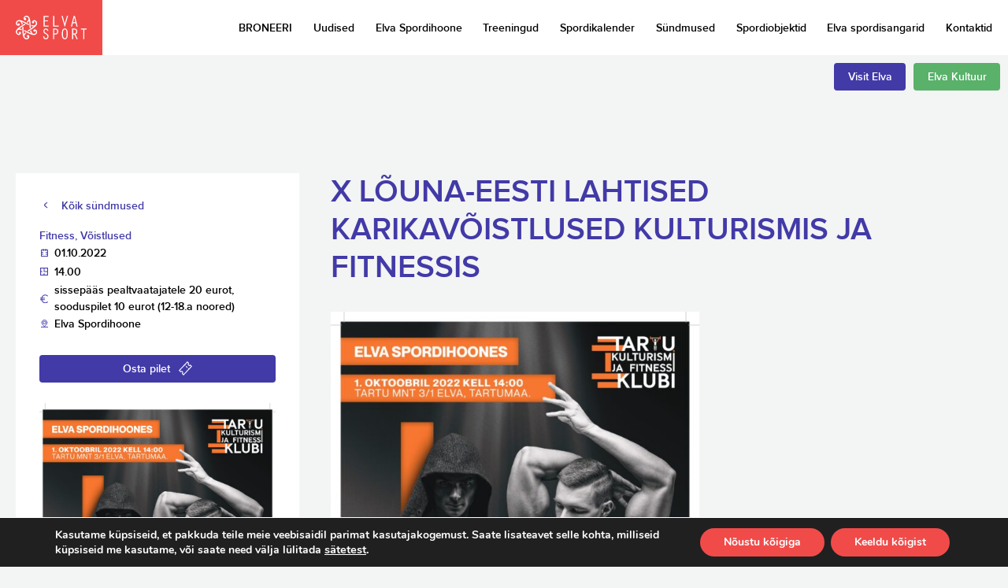

--- FILE ---
content_type: text/html; charset=UTF-8
request_url: https://www.elvasport.ee/sundmused/x-louna-eesti-lahtised-karikavoistlused-kulturismis-ja-fitnessis/
body_size: 11320
content:
<!doctype html><html dir="ltr" lang="en-US" prefix="og: https://ogp.me/ns#" class="no-js"><head><meta charset="UTF-8"><link href="//www.google-analytics.com" rel="dns-prefetch"><meta http-equiv="X-UA-Compatible" content="IE=edge,chrome=1"><meta name="viewport" content="width=device-width, initial-scale=1.0"><meta name="theme-color" content="#f04b49"><link media="all" href="https://www.elvasport.ee/wp-content/cache/autoptimize/css/autoptimize_8baf0944d2ef903ec86075baa4dd4cb2.css" rel="stylesheet"><title>X LÕUNA-EESTI LAHTISED KARIKAVÕISTLUSED KULTURISMIS JA FITNESSIS - Elva Sport</title><meta name="description" content="Võistluste algus 1. oktoobril kell 14.00, uksed pealtvaatajatele avatakse kell 13.00 Võistluste korraldajaks on Tartu Kulturismi ja Fitnessi Klubi koostöös Eesti Kulturismi ja Fitnessi Liiduga. Eesmärgiks on noorte seas sportliku elustiili propageerimine, jõusaalides treenimise populariseerimine, samuti ala propageerimine. Üheks eesmärgiks on ka erinevate võistluskategooriate tutvustamine. Võistluskategooriad Kulturism Bodyfitness Bikini fitness Wellness fitness Naised artistic fitness" /><meta name="robots" content="max-image-preview:large" /><meta name="author" content="Anett Tõnismäe-Bogdanov"/><link rel="canonical" href="https://www.elvasport.ee/sundmused/x-louna-eesti-lahtised-karikavoistlused-kulturismis-ja-fitnessis/" /><meta name="generator" content="All in One SEO (AIOSEO) 4.9.1" /><meta property="og:locale" content="en_US" /><meta property="og:site_name" content="Elva Sport - Spordiveeb hõlmab kõike Elva valla spordiga seotut: spordiuudised ja -sündmused, spordiklubid jm info" /><meta property="og:type" content="article" /><meta property="og:title" content="X LÕUNA-EESTI LAHTISED KARIKAVÕISTLUSED KULTURISMIS JA FITNESSIS - Elva Sport" /><meta property="og:description" content="Võistluste algus 1. oktoobril kell 14.00, uksed pealtvaatajatele avatakse kell 13.00 Võistluste korraldajaks on Tartu Kulturismi ja Fitnessi Klubi koostöös Eesti Kulturismi ja Fitnessi Liiduga. Eesmärgiks on noorte seas sportliku elustiili propageerimine, jõusaalides treenimise populariseerimine, samuti ala propageerimine. Üheks eesmärgiks on ka erinevate võistluskategooriate tutvustamine. Võistluskategooriad Kulturism Bodyfitness Bikini fitness Wellness fitness Naised artistic fitness" /><meta property="og:url" content="https://www.elvasport.ee/sundmused/x-louna-eesti-lahtised-karikavoistlused-kulturismis-ja-fitnessis/" /><meta property="article:published_time" content="2022-08-22T07:16:30+00:00" /><meta property="article:modified_time" content="2022-09-06T06:37:44+00:00" /><meta name="twitter:card" content="summary_large_image" /><meta name="twitter:title" content="X LÕUNA-EESTI LAHTISED KARIKAVÕISTLUSED KULTURISMIS JA FITNESSIS - Elva Sport" /><meta name="twitter:description" content="Võistluste algus 1. oktoobril kell 14.00, uksed pealtvaatajatele avatakse kell 13.00 Võistluste korraldajaks on Tartu Kulturismi ja Fitnessi Klubi koostöös Eesti Kulturismi ja Fitnessi Liiduga. Eesmärgiks on noorte seas sportliku elustiili propageerimine, jõusaalides treenimise populariseerimine, samuti ala propageerimine. Üheks eesmärgiks on ka erinevate võistluskategooriate tutvustamine. Võistluskategooriad Kulturism Bodyfitness Bikini fitness Wellness fitness Naised artistic fitness" /> <script type="application/ld+json" class="aioseo-schema">{"@context":"https:\/\/schema.org","@graph":[{"@type":"BreadcrumbList","@id":"https:\/\/www.elvasport.ee\/sundmused\/x-louna-eesti-lahtised-karikavoistlused-kulturismis-ja-fitnessis\/#breadcrumblist","itemListElement":[{"@type":"ListItem","@id":"https:\/\/www.elvasport.ee#listItem","position":1,"name":"Home","item":"https:\/\/www.elvasport.ee","nextItem":{"@type":"ListItem","@id":"https:\/\/www.elvasport.ee\/category\/voistlused\/#listItem","name":"V\u00f5istlused"}},{"@type":"ListItem","@id":"https:\/\/www.elvasport.ee\/category\/voistlused\/#listItem","position":2,"name":"V\u00f5istlused","item":"https:\/\/www.elvasport.ee\/category\/voistlused\/","nextItem":{"@type":"ListItem","@id":"https:\/\/www.elvasport.ee\/sundmused\/x-louna-eesti-lahtised-karikavoistlused-kulturismis-ja-fitnessis\/#listItem","name":"X L\u00d5UNA-EESTI LAHTISED KARIKAV\u00d5ISTLUSED KULTURISMIS JA FITNESSIS"},"previousItem":{"@type":"ListItem","@id":"https:\/\/www.elvasport.ee#listItem","name":"Home"}},{"@type":"ListItem","@id":"https:\/\/www.elvasport.ee\/sundmused\/x-louna-eesti-lahtised-karikavoistlused-kulturismis-ja-fitnessis\/#listItem","position":3,"name":"X L\u00d5UNA-EESTI LAHTISED KARIKAV\u00d5ISTLUSED KULTURISMIS JA FITNESSIS","previousItem":{"@type":"ListItem","@id":"https:\/\/www.elvasport.ee\/category\/voistlused\/#listItem","name":"V\u00f5istlused"}}]},{"@type":"Organization","@id":"https:\/\/www.elvasport.ee\/#organization","name":"Elva Sport","description":"Spordiveeb h\u00f5lmab k\u00f5ike Elva valla spordiga seotut: spordiuudised ja -s\u00fcndmused, spordiklubid jm info","url":"https:\/\/www.elvasport.ee\/"},{"@type":"Person","@id":"https:\/\/www.elvasport.ee#author","url":"https:\/\/www.elvasport.ee","name":"Anett T\u00f5nism\u00e4e-Bogdanov","image":{"@type":"ImageObject","@id":"https:\/\/www.elvasport.ee\/sundmused\/x-louna-eesti-lahtised-karikavoistlused-kulturismis-ja-fitnessis\/#authorImage","url":"https:\/\/secure.gravatar.com\/avatar\/bb9a9ee550deb22158480f47bc842bc14ad4b920a47f75300a18c4efe59ee01b?s=96&d=mm&r=g","width":96,"height":96,"caption":"Anett T\u00f5nism\u00e4e-Bogdanov"}},{"@type":"WebPage","@id":"https:\/\/www.elvasport.ee\/sundmused\/x-louna-eesti-lahtised-karikavoistlused-kulturismis-ja-fitnessis\/#webpage","url":"https:\/\/www.elvasport.ee\/sundmused\/x-louna-eesti-lahtised-karikavoistlused-kulturismis-ja-fitnessis\/","name":"X L\u00d5UNA-EESTI LAHTISED KARIKAV\u00d5ISTLUSED KULTURISMIS JA FITNESSIS - Elva Sport","description":"V\u00f5istluste algus 1. oktoobril kell 14.00, uksed pealtvaatajatele avatakse kell 13.00 V\u00f5istluste korraldajaks on Tartu Kulturismi ja Fitnessi Klubi koost\u00f6\u00f6s Eesti Kulturismi ja Fitnessi Liiduga. Eesm\u00e4rgiks on noorte seas sportliku elustiili propageerimine, j\u00f5usaalides treenimise populariseerimine, samuti ala propageerimine. \u00dcheks eesm\u00e4rgiks on ka erinevate v\u00f5istluskategooriate tutvustamine. V\u00f5istluskategooriad Kulturism Bodyfitness Bikini fitness Wellness fitness Naised artistic fitness","inLanguage":"en-US","isPartOf":{"@id":"https:\/\/www.elvasport.ee\/#website"},"breadcrumb":{"@id":"https:\/\/www.elvasport.ee\/sundmused\/x-louna-eesti-lahtised-karikavoistlused-kulturismis-ja-fitnessis\/#breadcrumblist"},"author":{"@id":"https:\/\/www.elvasport.ee#author"},"creator":{"@id":"https:\/\/www.elvasport.ee#author"},"image":{"@type":"ImageObject","url":"https:\/\/www.elvasport.ee\/wp-content\/uploads\/2022\/08\/LEKV-plakat_page-0001-scaled.jpg","@id":"https:\/\/www.elvasport.ee\/sundmused\/x-louna-eesti-lahtised-karikavoistlused-kulturismis-ja-fitnessis\/#mainImage","width":1850,"height":2560},"primaryImageOfPage":{"@id":"https:\/\/www.elvasport.ee\/sundmused\/x-louna-eesti-lahtised-karikavoistlused-kulturismis-ja-fitnessis\/#mainImage"},"datePublished":"2022-08-22T10:16:30+03:00","dateModified":"2022-09-06T09:37:44+03:00"},{"@type":"WebSite","@id":"https:\/\/www.elvasport.ee\/#website","url":"https:\/\/www.elvasport.ee\/","name":"Elva Sport","description":"Spordiveeb h\u00f5lmab k\u00f5ike Elva valla spordiga seotut: spordiuudised ja -s\u00fcndmused, spordiklubid jm info","inLanguage":"en-US","publisher":{"@id":"https:\/\/www.elvasport.ee\/#organization"}}]}</script> <link rel='dns-prefetch' href='//cdn.datatables.net' /><link rel='dns-prefetch' href='//cdnjs.cloudflare.com' /><link rel='dns-prefetch' href='//www.google.com' />  <script src="//www.googletagmanager.com/gtag/js?id=G-JN8TJWCX1M"  data-cfasync="false" data-wpfc-render="false" type="text/javascript" async></script> <script data-cfasync="false" data-wpfc-render="false" type="text/javascript">var mi_version = '9.11.1';
				var mi_track_user = true;
				var mi_no_track_reason = '';
								var MonsterInsightsDefaultLocations = {"page_location":"https:\/\/www.elvasport.ee\/sundmused\/x-louna-eesti-lahtised-karikavoistlused-kulturismis-ja-fitnessis\/"};
								if ( typeof MonsterInsightsPrivacyGuardFilter === 'function' ) {
					var MonsterInsightsLocations = (typeof MonsterInsightsExcludeQuery === 'object') ? MonsterInsightsPrivacyGuardFilter( MonsterInsightsExcludeQuery ) : MonsterInsightsPrivacyGuardFilter( MonsterInsightsDefaultLocations );
				} else {
					var MonsterInsightsLocations = (typeof MonsterInsightsExcludeQuery === 'object') ? MonsterInsightsExcludeQuery : MonsterInsightsDefaultLocations;
				}

								var disableStrs = [
										'ga-disable-G-JN8TJWCX1M',
									];

				/* Function to detect opted out users */
				function __gtagTrackerIsOptedOut() {
					for (var index = 0; index < disableStrs.length; index++) {
						if (document.cookie.indexOf(disableStrs[index] + '=true') > -1) {
							return true;
						}
					}

					return false;
				}

				/* Disable tracking if the opt-out cookie exists. */
				if (__gtagTrackerIsOptedOut()) {
					for (var index = 0; index < disableStrs.length; index++) {
						window[disableStrs[index]] = true;
					}
				}

				/* Opt-out function */
				function __gtagTrackerOptout() {
					for (var index = 0; index < disableStrs.length; index++) {
						document.cookie = disableStrs[index] + '=true; expires=Thu, 31 Dec 2099 23:59:59 UTC; path=/';
						window[disableStrs[index]] = true;
					}
				}

				if ('undefined' === typeof gaOptout) {
					function gaOptout() {
						__gtagTrackerOptout();
					}
				}
								window.dataLayer = window.dataLayer || [];

				window.MonsterInsightsDualTracker = {
					helpers: {},
					trackers: {},
				};
				if (mi_track_user) {
					function __gtagDataLayer() {
						dataLayer.push(arguments);
					}

					function __gtagTracker(type, name, parameters) {
						if (!parameters) {
							parameters = {};
						}

						if (parameters.send_to) {
							__gtagDataLayer.apply(null, arguments);
							return;
						}

						if (type === 'event') {
														parameters.send_to = monsterinsights_frontend.v4_id;
							var hookName = name;
							if (typeof parameters['event_category'] !== 'undefined') {
								hookName = parameters['event_category'] + ':' + name;
							}

							if (typeof MonsterInsightsDualTracker.trackers[hookName] !== 'undefined') {
								MonsterInsightsDualTracker.trackers[hookName](parameters);
							} else {
								__gtagDataLayer('event', name, parameters);
							}
							
						} else {
							__gtagDataLayer.apply(null, arguments);
						}
					}

					__gtagTracker('js', new Date());
					__gtagTracker('set', {
						'developer_id.dZGIzZG': true,
											});
					if ( MonsterInsightsLocations.page_location ) {
						__gtagTracker('set', MonsterInsightsLocations);
					}
										__gtagTracker('config', 'G-JN8TJWCX1M', {"forceSSL":"true","link_attribution":"true"} );
										window.gtag = __gtagTracker;										(function () {
						/* https://developers.google.com/analytics/devguides/collection/analyticsjs/ */
						/* ga and __gaTracker compatibility shim. */
						var noopfn = function () {
							return null;
						};
						var newtracker = function () {
							return new Tracker();
						};
						var Tracker = function () {
							return null;
						};
						var p = Tracker.prototype;
						p.get = noopfn;
						p.set = noopfn;
						p.send = function () {
							var args = Array.prototype.slice.call(arguments);
							args.unshift('send');
							__gaTracker.apply(null, args);
						};
						var __gaTracker = function () {
							var len = arguments.length;
							if (len === 0) {
								return;
							}
							var f = arguments[len - 1];
							if (typeof f !== 'object' || f === null || typeof f.hitCallback !== 'function') {
								if ('send' === arguments[0]) {
									var hitConverted, hitObject = false, action;
									if ('event' === arguments[1]) {
										if ('undefined' !== typeof arguments[3]) {
											hitObject = {
												'eventAction': arguments[3],
												'eventCategory': arguments[2],
												'eventLabel': arguments[4],
												'value': arguments[5] ? arguments[5] : 1,
											}
										}
									}
									if ('pageview' === arguments[1]) {
										if ('undefined' !== typeof arguments[2]) {
											hitObject = {
												'eventAction': 'page_view',
												'page_path': arguments[2],
											}
										}
									}
									if (typeof arguments[2] === 'object') {
										hitObject = arguments[2];
									}
									if (typeof arguments[5] === 'object') {
										Object.assign(hitObject, arguments[5]);
									}
									if ('undefined' !== typeof arguments[1].hitType) {
										hitObject = arguments[1];
										if ('pageview' === hitObject.hitType) {
											hitObject.eventAction = 'page_view';
										}
									}
									if (hitObject) {
										action = 'timing' === arguments[1].hitType ? 'timing_complete' : hitObject.eventAction;
										hitConverted = mapArgs(hitObject);
										__gtagTracker('event', action, hitConverted);
									}
								}
								return;
							}

							function mapArgs(args) {
								var arg, hit = {};
								var gaMap = {
									'eventCategory': 'event_category',
									'eventAction': 'event_action',
									'eventLabel': 'event_label',
									'eventValue': 'event_value',
									'nonInteraction': 'non_interaction',
									'timingCategory': 'event_category',
									'timingVar': 'name',
									'timingValue': 'value',
									'timingLabel': 'event_label',
									'page': 'page_path',
									'location': 'page_location',
									'title': 'page_title',
									'referrer' : 'page_referrer',
								};
								for (arg in args) {
																		if (!(!args.hasOwnProperty(arg) || !gaMap.hasOwnProperty(arg))) {
										hit[gaMap[arg]] = args[arg];
									} else {
										hit[arg] = args[arg];
									}
								}
								return hit;
							}

							try {
								f.hitCallback();
							} catch (ex) {
							}
						};
						__gaTracker.create = newtracker;
						__gaTracker.getByName = newtracker;
						__gaTracker.getAll = function () {
							return [];
						};
						__gaTracker.remove = noopfn;
						__gaTracker.loaded = true;
						window['__gaTracker'] = __gaTracker;
					})();
									} else {
										console.log("");
					(function () {
						function __gtagTracker() {
							return null;
						}

						window['__gtagTracker'] = __gtagTracker;
						window['gtag'] = __gtagTracker;
					})();
									}</script>  <script type="text/javascript">window._wpemojiSettings = {"baseUrl":"https:\/\/s.w.org\/images\/core\/emoji\/16.0.1\/72x72\/","ext":".png","svgUrl":"https:\/\/s.w.org\/images\/core\/emoji\/16.0.1\/svg\/","svgExt":".svg","source":{"concatemoji":"https:\/\/www.elvasport.ee\/wp-includes\/js\/wp-emoji-release.min.js?ver=6.8.3"}};
/*! This file is auto-generated */
!function(s,n){var o,i,e;function c(e){try{var t={supportTests:e,timestamp:(new Date).valueOf()};sessionStorage.setItem(o,JSON.stringify(t))}catch(e){}}function p(e,t,n){e.clearRect(0,0,e.canvas.width,e.canvas.height),e.fillText(t,0,0);var t=new Uint32Array(e.getImageData(0,0,e.canvas.width,e.canvas.height).data),a=(e.clearRect(0,0,e.canvas.width,e.canvas.height),e.fillText(n,0,0),new Uint32Array(e.getImageData(0,0,e.canvas.width,e.canvas.height).data));return t.every(function(e,t){return e===a[t]})}function u(e,t){e.clearRect(0,0,e.canvas.width,e.canvas.height),e.fillText(t,0,0);for(var n=e.getImageData(16,16,1,1),a=0;a<n.data.length;a++)if(0!==n.data[a])return!1;return!0}function f(e,t,n,a){switch(t){case"flag":return n(e,"\ud83c\udff3\ufe0f\u200d\u26a7\ufe0f","\ud83c\udff3\ufe0f\u200b\u26a7\ufe0f")?!1:!n(e,"\ud83c\udde8\ud83c\uddf6","\ud83c\udde8\u200b\ud83c\uddf6")&&!n(e,"\ud83c\udff4\udb40\udc67\udb40\udc62\udb40\udc65\udb40\udc6e\udb40\udc67\udb40\udc7f","\ud83c\udff4\u200b\udb40\udc67\u200b\udb40\udc62\u200b\udb40\udc65\u200b\udb40\udc6e\u200b\udb40\udc67\u200b\udb40\udc7f");case"emoji":return!a(e,"\ud83e\udedf")}return!1}function g(e,t,n,a){var r="undefined"!=typeof WorkerGlobalScope&&self instanceof WorkerGlobalScope?new OffscreenCanvas(300,150):s.createElement("canvas"),o=r.getContext("2d",{willReadFrequently:!0}),i=(o.textBaseline="top",o.font="600 32px Arial",{});return e.forEach(function(e){i[e]=t(o,e,n,a)}),i}function t(e){var t=s.createElement("script");t.src=e,t.defer=!0,s.head.appendChild(t)}"undefined"!=typeof Promise&&(o="wpEmojiSettingsSupports",i=["flag","emoji"],n.supports={everything:!0,everythingExceptFlag:!0},e=new Promise(function(e){s.addEventListener("DOMContentLoaded",e,{once:!0})}),new Promise(function(t){var n=function(){try{var e=JSON.parse(sessionStorage.getItem(o));if("object"==typeof e&&"number"==typeof e.timestamp&&(new Date).valueOf()<e.timestamp+604800&&"object"==typeof e.supportTests)return e.supportTests}catch(e){}return null}();if(!n){if("undefined"!=typeof Worker&&"undefined"!=typeof OffscreenCanvas&&"undefined"!=typeof URL&&URL.createObjectURL&&"undefined"!=typeof Blob)try{var e="postMessage("+g.toString()+"("+[JSON.stringify(i),f.toString(),p.toString(),u.toString()].join(",")+"));",a=new Blob([e],{type:"text/javascript"}),r=new Worker(URL.createObjectURL(a),{name:"wpTestEmojiSupports"});return void(r.onmessage=function(e){c(n=e.data),r.terminate(),t(n)})}catch(e){}c(n=g(i,f,p,u))}t(n)}).then(function(e){for(var t in e)n.supports[t]=e[t],n.supports.everything=n.supports.everything&&n.supports[t],"flag"!==t&&(n.supports.everythingExceptFlag=n.supports.everythingExceptFlag&&n.supports[t]);n.supports.everythingExceptFlag=n.supports.everythingExceptFlag&&!n.supports.flag,n.DOMReady=!1,n.readyCallback=function(){n.DOMReady=!0}}).then(function(){return e}).then(function(){var e;n.supports.everything||(n.readyCallback(),(e=n.source||{}).concatemoji?t(e.concatemoji):e.wpemoji&&e.twemoji&&(t(e.twemoji),t(e.wpemoji)))}))}((window,document),window._wpemojiSettings);</script> <link rel='stylesheet' id='jquery-datatables-css' href='https://cdn.datatables.net/1.10.20/css/jquery.dataTables.min.css?ver=6.8.3' media='all' /><link rel='stylesheet' id='datatables-buttons-css' href='https://cdn.datatables.net/buttons/1.6.1/css/buttons.dataTables.min.css?ver=6.8.3' media='all' /><link rel='stylesheet' id='datatables-select-css' href='https://cdn.datatables.net/select/1.3.1/css/select.dataTables.min.css?ver=6.8.3' media='all' /><link rel='stylesheet' id='datatables-fixedheader-css' href='https://cdn.datatables.net/fixedheader/3.1.6/css/fixedHeader.dataTables.min.css?ver=6.8.3' media='all' /><link rel='stylesheet' id='datatables-fixedcolumns-css' href='https://cdn.datatables.net/fixedcolumns/3.3.0/css/fixedColumns.dataTables.min.css?ver=6.8.3' media='all' /><link rel='stylesheet' id='datatables-responsive-css' href='https://cdn.datatables.net/responsive/2.2.3/css/responsive.dataTables.min.css?ver=6.8.3' media='all' /> <script type="text/javascript" src="https://www.elvasport.ee/wp-content/themes/elva/js/lib/modernizr-2.7.1.min.js?ver=2.7.1" id="modernizr-js"></script> <script type="text/javascript" src="https://www.elvasport.ee/wp-content/themes/elva/js/jquery-3.3.1.min.js" id="jquery-js"></script> <script type="text/javascript" src="https://www.elvasport.ee/wp-content/themes/elva/js/lazysizes.min.js" id="lazysizes-js"></script> <script type="text/javascript" src="https://www.elvasport.ee/wp-content/plugins/google-analytics-for-wordpress/assets/js/frontend-gtag.min.js?ver=9.11.1" id="monsterinsights-frontend-script-js" async="async" data-wp-strategy="async"></script> <script data-cfasync="false" data-wpfc-render="false" type="text/javascript" id='monsterinsights-frontend-script-js-extra'>var monsterinsights_frontend = {"js_events_tracking":"true","download_extensions":"doc,pdf,ppt,zip,xls,docx,pptx,xlsx","inbound_paths":"[{\"path\":\"\\\/go\\\/\",\"label\":\"affiliate\"},{\"path\":\"\\\/recommend\\\/\",\"label\":\"affiliate\"}]","home_url":"https:\/\/www.elvasport.ee","hash_tracking":"false","v4_id":"G-JN8TJWCX1M"};</script> <script type="text/javascript" src="https://cdn.datatables.net/1.10.20/js/jquery.dataTables.min.js?ver=6.8.3" id="jquery-datatables-js"></script> <script type="text/javascript" src="https://cdn.datatables.net/buttons/1.6.1/js/dataTables.buttons.min.js?ver=6.8.3" id="datatables-buttons-js"></script> <script type="text/javascript" src="//cdn.datatables.net/buttons/1.6.1/js/buttons.colVis.min.js?ver=6.8.3" id="datatables-buttons-colvis-js"></script> <script type="text/javascript" src="//cdn.datatables.net/buttons/1.6.1/js/buttons.print.min.js?ver=6.8.3" id="datatables-buttons-print-js"></script> <script type="text/javascript" src="//cdnjs.cloudflare.com/ajax/libs/pdfmake/0.1.53/pdfmake.min.js?ver=6.8.3" id="pdfmake-js"></script> <script type="text/javascript" src="//cdnjs.cloudflare.com/ajax/libs/pdfmake/0.1.53/vfs_fonts.js?ver=6.8.3" id="pdfmake-fonts-js"></script> <script type="text/javascript" src="//cdnjs.cloudflare.com/ajax/libs/jszip/3.1.3/jszip.min.js?ver=6.8.3" id="jszip-js"></script> <script type="text/javascript" src="//cdn.datatables.net/buttons/1.6.1/js/buttons.html5.min.js?ver=6.8.3" id="datatables-buttons-html5-js"></script> <script type="text/javascript" src="https://cdn.datatables.net/select/1.3.1/js/dataTables.select.min.js?ver=6.8.3" id="datatables-select-js"></script> <script type="text/javascript" src="https://cdn.datatables.net/fixedheader/3.1.6/js/dataTables.fixedHeader.min.js?ver=6.8.3" id="datatables-fixedheader-js"></script> <script type="text/javascript" src="https://cdn.datatables.net/fixedcolumns/3.3.0/js/dataTables.fixedColumns.min.js?ver=6.8.3" id="datatables-fixedcolumns-js"></script> <script type="text/javascript" src="https://cdn.datatables.net/responsive/2.2.3/js/dataTables.responsive.min.js?ver=6.8.3" id="datatables-responsive-js"></script> <script type="text/javascript" id="igsv-datatables-js-extra">var igsv_plugin_vars = {"lang_dir":"https:\/\/www.elvasport.ee\/wp-content\/plugins\/inline-google-spreadsheet-viewer\/languages","datatables_classes":".igsv-table:not(.no-datatables)","datatables_defaults_object":{"dom":"B<'clear'>lfrtip","buttons":["colvis","copy","csv","excel","pdf","print"]}};</script> <script type="text/javascript" src="https://www.elvasport.ee/wp-content/plugins/inline-google-spreadsheet-viewer/igsv-datatables.js?ver=6.8.3" id="igsv-datatables-js"></script> <script type="text/javascript" src="//www.google.com/jsapi?ver=6.8.3" id="google-ajax-api-js"></script> <script type="text/javascript" src="https://www.elvasport.ee/wp-content/plugins/inline-google-spreadsheet-viewer/igsv-gvizcharts.js?ver=6.8.3" id="igsv-gvizcharts-js"></script> <link rel="https://api.w.org/" href="https://www.elvasport.ee/wp-json/" /><link rel="alternate" title="JSON" type="application/json" href="https://www.elvasport.ee/wp-json/wp/v2/sundmused/8137" /><link rel="alternate" title="oEmbed (JSON)" type="application/json+oembed" href="https://www.elvasport.ee/wp-json/oembed/1.0/embed?url=https%3A%2F%2Fwww.elvasport.ee%2Fsundmused%2Fx-louna-eesti-lahtised-karikavoistlused-kulturismis-ja-fitnessis%2F" /><link rel="alternate" title="oEmbed (XML)" type="text/xml+oembed" href="https://www.elvasport.ee/wp-json/oembed/1.0/embed?url=https%3A%2F%2Fwww.elvasport.ee%2Fsundmused%2Fx-louna-eesti-lahtised-karikavoistlused-kulturismis-ja-fitnessis%2F&#038;format=xml" /></head><body class="wp-singular sundmused-template-default single single-sundmused postid-8137 wp-theme-elva x-louna-eesti-lahtised-karikavoistlused-kulturismis-ja-fitnessis"><header class="header"> <a href="https://www.elvasport.ee" class="header-logo"> <img src="https://www.elvasport.ee/wp-content/themes/elva/assets/elva_sport_logo.svg" alt=""> </a><ul id="menu-header" class="header-menu"><li class="menu-item-li level-0"><a class="menu-item" target="_blank" href="https://elvasport.rentster.ee/">BRONEERI</a></li><li class="menu-item-li level-0"><a class="menu-item" href="https://www.elvasport.ee/uudised/">Uudised</a></li><li class="menu-item-li  has-children level-0"><a class="menu-item" href="https://www.elvasport.ee/spordihoone/">Elva Spordihoone</a></li><li class="menu-item-li  has-children level-0"><a class="menu-item" href="https://www.elvasport.ee/treeningud/">Treeningud</a></li><li class="menu-item-li level-0"><a class="menu-item" href="https://www.elvasport.ee/spordikalender/">Spordikalender</a></li><li class="menu-item-li level-0"><a class="menu-item" href="https://kultuuriaken.tartu.ee/et/syndmused?starting_time=5&#038;category=17&#038;regions=788">Sündmused</a></li><li class="menu-item-li level-0"><a class="menu-item" href="https://www.elvasport.ee/spordiobjektid/">Spordiobjektid</a></li><li class="menu-item-li level-0"><a class="menu-item" href="https://www.elvasport.ee/elva-spordisangarid/">Elva spordisangarid</a></li><li class="menu-item-li level-0"><a class="menu-item" href="https://www.elvasport.ee/kontakt/">Kontaktid</a></li></ul><div class="subheader"><ul class="subheader-menu semibold font-s"></ul> <a href="https://visitelva.com/" class="custom-btn slim" target="_blank">Visit Elva</a><a href="http://elvakultuur.ee/" class="custom-btn slim green" target="_blank">Elva Kultuur</a></div><div class="mobile-header-menu js-mobile-menu"><ul id="menu-header-1" class="mobile-menu-inner"><li class="menu-item-li level-0"><a class="menu-item" target="_blank" href="https://elvasport.rentster.ee/">BRONEERI</a></li><li class="menu-item-li level-0"><a class="menu-item" href="https://www.elvasport.ee/uudised/">Uudised</a></li><li class="menu-item-li  has-children level-0"><a class="menu-item" href="https://www.elvasport.ee/spordihoone/">Elva Spordihoone</a><ul class='menu-ul'><li class="menu-item-li level-1"><a class="menu-item" href="https://www.elvasport.ee/spordihoone/elvaspordihoone/">Elva Spordihoone</a></li><li class="menu-item-li level-1"><a class="menu-item" href="https://www.elvasport.ee/spordihoone/pallisaalid/">Pallimängude saal</a></li><li class="menu-item-li level-1"><a class="menu-item" href="https://www.elvasport.ee/spordihoone/kergejoustikuala/">Kergejõustikuala</a></li><li class="menu-item-li level-1"><a class="menu-item" href="https://www.elvasport.ee/spordihoone/ruhmatreeningute-saalid/">Rühmatreeningute saalid</a></li><li class="menu-item-li level-1"><a class="menu-item" href="https://www.elvasport.ee/spordihoone/jousaal/">Jõusaal</a></li><li class="menu-item-li level-1"><a class="menu-item" href="https://www.elvasport.ee/spordihoone/hinnakiri-3/">Hinnakiri</a></li><li class="menu-item-li level-1"><a class="menu-item" href="https://www.elvasport.ee/spordihoone/graafikud/">Graafikud</a></li></ul></li><li class="menu-item-li  has-children level-0"><a class="menu-item" href="https://www.elvasport.ee/treeningud/">Treeningud</a><ul class='menu-ul'><li class="menu-item-li level-1"><a class="menu-item" href="https://www.elvasport.ee/treeningud/ainokad/">Ainokad (võimlemine)</a></li><li class="menu-item-li level-1"><a class="menu-item" href="https://www.elvasport.ee/treeningud/annikoru-discgolfi-klubi/">Annikoru Discgolfi Klubi</a></li><li class="menu-item-li level-1"><a class="menu-item" href="https://www.elvasport.ee/treeningud/asthanga-jooga/">Asthanga Jooga</a></li><li class="menu-item-li level-1"><a class="menu-item" href="https://www.elvasport.ee/treeningud/elva-laskespordiklubi/">Elva Laskespordiklubi</a></li><li class="menu-item-li level-1"><a class="menu-item" href="https://www.elvasport.ee/treeningud/elva-poksiklubi/">Elva Poksiklubi</a></li><li class="menu-item-li level-1"><a class="menu-item" href="https://www.elvasport.ee/treeningud/elva-tenniseklubi/">Elva Tenniseklubi</a></li><li class="menu-item-li level-1"><a class="menu-item" href="https://www.elvasport.ee/treeningud/elva-valla-mottemangude-klubi/">Elva Valla Mõttemängude Klubi</a></li><li class="menu-item-li level-1"><a class="menu-item" href="https://www.elvasport.ee/treeningud/epiu/">EPIÜ (Elva Puuetega Inimeste Ühing)</a></li><li class="menu-item-li level-1"><a class="menu-item" href="https://www.elvasport.ee/treeningud/fc-elva/">FC Elva</a></li><li class="menu-item-li level-1"><a class="menu-item" href="https://www.elvasport.ee/treeningud/hatha-jooga/">Hatha jooga</a></li><li class="menu-item-li level-1"><a class="menu-item" href="https://www.elvasport.ee/treeningud/jj-street-tantsukool/">JJ-Street Tänavatantsukool</a></li><li class="menu-item-li level-1"><a class="menu-item" href="https://www.elvasport.ee/treeningud/jumping/">Jumping</a></li><li class="menu-item-li level-1"><a class="menu-item" href="https://www.elvasport.ee/treeningud/jooksmiseks-uldkehaline-ettevalmistus/">Jooksmiseks üldkehaline ettevalmistus</a></li><li class="menu-item-li level-1"><a class="menu-item" href="https://www.elvasport.ee/treeningud/karini-trennid/">Karini trennid</a></li><li class="menu-item-li level-1"><a class="menu-item" href="https://www.elvasport.ee/treeningud/km-ruhmatreening/">K&#038;M rühmatreening</a></li><li class="menu-item-li level-1"><a class="menu-item" href="https://www.elvasport.ee/treeningud/kergejoustik/">Kergejõustik</a></li><li class="menu-item-li level-1"><a class="menu-item" href="https://www.elvasport.ee/treeningud/lauatennis/">Lauatennis</a></li><li class="menu-item-li level-1"><a class="menu-item" href="https://www.elvasport.ee/treeningud/lastejooga-rm/">Lastejooga (Rõngus)</a></li><li class="menu-item-li level-1"><a class="menu-item" href="https://www.elvasport.ee/treeningud/kohutants/">Kõhutants</a></li><li class="menu-item-li level-1"><a class="menu-item" href="https://www.elvasport.ee/treeningud/korvpall-harrastajad/">Meeste korvpall harrastajad</a></li><li class="menu-item-li level-1"><a class="menu-item" href="https://www.elvasport.ee/treeningud/mm-strength/">M&#038;M Strength jõutreeningud</a></li><li class="menu-item-li level-1"><a class="menu-item" href="https://www.elvasport.ee/treeningud/rn-stuudio/">RN Stuudio</a></li><li class="menu-item-li level-1"><a class="menu-item" href="https://www.elvasport.ee/treeningud/seeniorite-vorkpall/">Seeniorite võrkpall</a></li><li class="menu-item-li level-1"><a class="menu-item" href="https://www.elvasport.ee/treeningud/sk-airi/">SK Airi (ilu- ja rühmavõimlemine)</a></li><li class="menu-item-li level-1"><a class="menu-item" href="https://www.elvasport.ee/treeningud/sk-altia/">SK Altia – judo</a></li><li class="menu-item-li level-1"><a class="menu-item" href="https://www.elvasport.ee/treeningud/spordiklubi-altia-laps-ja-lapsevanem/">SK Altia – Laps ja lapsevanem</a></li><li class="menu-item-li level-1"><a class="menu-item" href="https://www.elvasport.ee/treeningud/sk-altia-multisport/">SK Altia – Multisport</a></li><li class="menu-item-li level-1"><a class="menu-item" href="https://www.elvasport.ee/treeningud/sk-altia-vorkpall/">SK Altia – võrkpall</a></li><li class="menu-item-li level-1"><a class="menu-item" href="https://www.elvasport.ee/treeningud/sk-barca/">SK Barca (jalgpall)</a></li><li class="menu-item-li level-1"><a class="menu-item" href="https://www.elvasport.ee/treeningud/sk-jousport/">SK Jõusport</a></li><li class="menu-item-li level-1"><a class="menu-item" href="https://www.elvasport.ee/treeningud/keegel/">Sportkeegel</a></li><li class="menu-item-li level-1"><a class="menu-item" href="https://www.elvasport.ee/treeningud/sulgpall-lapsed/">Sulgpall lapsed (Puhja)</a></li><li class="menu-item-li level-1"><a class="menu-item" href="https://www.elvasport.ee/treeningud/jalgratas/">TYASK jalgrattasport</a></li><li class="menu-item-li level-1"><a class="menu-item" href="https://www.elvasport.ee/treeningud/tyask-korvpall/">TYASK korvpall</a></li><li class="menu-item-li level-1"><a class="menu-item" href="https://www.elvasport.ee/treeningud/vorkpall-harrastajad/">Võrkpall harrastajatele</a></li></ul></li><li class="menu-item-li level-0"><a class="menu-item" href="https://www.elvasport.ee/spordikalender/">Spordikalender</a></li><li class="menu-item-li level-0"><a class="menu-item" href="https://kultuuriaken.tartu.ee/et/syndmused?starting_time=5&#038;category=17&#038;regions=788">Sündmused</a></li><li class="menu-item-li level-0"><a class="menu-item" href="https://www.elvasport.ee/spordiobjektid/">Spordiobjektid</a></li><li class="menu-item-li level-0"><a class="menu-item" href="https://www.elvasport.ee/elva-spordisangarid/">Elva spordisangarid</a></li><li class="menu-item-li level-0"><a class="menu-item" href="https://www.elvasport.ee/kontakt/">Kontaktid</a></li></ul><div class="other-sites"><a href="https://visitelva.com/" class="custom-btn slim" target="_blank">Visit Elva</a><a href="http://elvakultuur.ee/" class="custom-btn slim green" target="_blank">Elva Kultuur</a></div></div> <button class="menu-btn js-menu-btn"> <svg id="Layer_1" data-name="Layer 1" xmlns="http://www.w3.org/2000/svg" viewBox="0 0 20 15"> <defs> </defs><title>Vector Smart Object7</title> <polygon class="arrow top" points="16 0 14 2 12 4 14 6 16 4 18 6 20 4 18 2 16 0"></polygon> <polygon class="arrow top" points="4 0 2 2 0 4 2 6 4 4 6 6 8 4 6 2 4 0"></polygon> <polygon class="arrow bottom" points="4 11 2 9 0 11 2 13 4 15 6 13 8 11 6 9 4 11"></polygon> <polygon class="arrow bottom" points="16 11 14 9 12 11 14 13 16 15 18 13 20 11 18 9 16 11"></polygon> </svg> </button></header><main role="main" class="content"><section class="global-section section-top bg-gray"><div class="container"><h1 class="for-event-mobile">X LÕUNA-EESTI LAHTISED KARIKAVÕISTLUSED KULTURISMIS JA FITNESSIS</h1><div class="common-wrapper for-event"><div class="sidebar-wrapper"><div class="event-sidebar-info"><div class="pre-poster"> <a href="/sundmused" class="nav-btn reverse icon-back">Kõik sündmused</a><div class="font-s color-green semibold event-type">Fitness, Võistlused</div><div class="icon-btn icon-date"> 01.10.2022</div><div class="icon-btn icon-time">14.00</div><div class="icon-btn icon-price">sissepääs pealtvaatajatele 20 eurot, sooduspilet 10 eurot (12-18.a noored)</div><div class="icon-btn icon-location">Elva Spordihoone</div> <a href="https://piletikeskus.ee/et/series/x-louna-eesti-lahtised-karikavoistlused-kulturismis-ja-fitnessis/632?fbclid=IwAR36AljGvFb8Y0durSmY6fMS5NKMwNYub3XiiRii3AWnoo4UL6WtBdMA8ug" class="custom-btn slim for-ticket static-margin" target="_blank">Osta pilet</a></div><div class="poster"> <img
 data-sizes="auto"
 src="https://www.elvasport.ee/wp-content/uploads/2022/08/LEKV-plakat_page-0001-150x150.jpg"
 data-src="https://www.elvasport.ee/wp-content/uploads/2022/08/LEKV-plakat_page-0001-1280x1771.jpg"
 data-srcset="https://www.elvasport.ee/wp-content/uploads/2022/08/LEKV-plakat_page-0001-scaled.jpg 2560w, https://www.elvasport.ee/wp-content/uploads/2022/08/LEKV-plakat_page-0001-scaled.jpg 1920w, https://www.elvasport.ee/wp-content/uploads/2022/08/LEKV-plakat_page-0001-1280x1771.jpg 1280w, https://www.elvasport.ee/wp-content/uploads/2022/08/LEKV-plakat_page-0001-800x1107.jpg 800w, https://www.elvasport.ee/wp-content/uploads/2022/08/LEKV-plakat_page-0001-150x150.jpg 150w" class="responsive-img lazyload" /></div></div></div><div class="content-wrapper"><h1 class="for-event-desktop">X LÕUNA-EESTI LAHTISED KARIKAVÕISTLUSED KULTURISMIS JA FITNESSIS</h1><p><img fetchpriority="high" decoding="async" class="alignnone wp-image-8276" src="https://elvasport.ee/wp-content/uploads/2022/08/LEKV-plakat_page-0001-1280x1771.jpg" alt="" width="468" height="647" srcset="https://www.elvasport.ee/wp-content/uploads/2022/08/LEKV-plakat_page-0001-1280x1771.jpg 1280w, https://www.elvasport.ee/wp-content/uploads/2022/08/LEKV-plakat_page-0001-740x1024.jpg 740w, https://www.elvasport.ee/wp-content/uploads/2022/08/LEKV-plakat_page-0001-768x1063.jpg 768w, https://www.elvasport.ee/wp-content/uploads/2022/08/LEKV-plakat_page-0001-1110x1536.jpg 1110w, https://www.elvasport.ee/wp-content/uploads/2022/08/LEKV-plakat_page-0001-1480x2048.jpg 1480w, https://www.elvasport.ee/wp-content/uploads/2022/08/LEKV-plakat_page-0001-800x1107.jpg 800w, https://www.elvasport.ee/wp-content/uploads/2022/08/LEKV-plakat_page-0001-600x830.jpg 600w, https://www.elvasport.ee/wp-content/uploads/2022/08/LEKV-plakat_page-0001-scaled.jpg 1850w" sizes="(max-width: 468px) 100vw, 468px" /></p><p>Võistluste algus 1. oktoobril kell 14.00, uksed pealtvaatajatele avatakse kell 13.00</p><p>Võistluste korraldajaks on Tartu Kulturismi ja Fitnessi Klubi koostöös Eesti Kulturismi ja Fitnessi Liiduga.<br /> Eesmärgiks on noorte seas sportliku elustiili propageerimine, jõusaalides treenimise populariseerimine, samuti ala propageerimine. Üheks eesmärgiks on ka erinevate võistluskategooriate tutvustamine.</p><p><strong>Võistluskategooriad</strong><br /> Kulturism<br /> Bodyfitness<br /> Bikini fitness<br /> Wellness fitness<br /> Naised artistic fitness<br /> Naised acrobatic fitness<br /> Meeste rannafitness</p><p>Sissepääs pealtvaatajatele 20 eurot, sooduspilet 10 eurot (12-18.a noored).<br /> Piletid müügil <a href="https://piletikeskus.ee/et/series/x-louna-eesti-lahtised-karikavoistlused-kulturismis-ja-fitnessis/632?fbclid=IwAR36AljGvFb8Y0durSmY6fMS5NKMwNYub3XiiRii3AWnoo4UL6WtBdMA8ug" target="_blank" rel="noopener">SIIN</a> ja sularahas kohapeal.</p><p>Lisainfo veebilehel <a href="http://www.kulturism.ee" target="_blank" rel="noopener">www.kulturism.ee</a> ja ürituse lehel <a href="https://www.facebook.com/events/3505636782996997" target="_blank" rel="noopener">Facebookis</a> või e-maili teel <a href="mailto:riinu@tartufitness.ee">riinu@tartufitness.ee</a></p><p>&nbsp;</p></div></div></div></section><section class="global-section bg-white"><div class="container"><h2 class="section-title">Järgmised sündmused</h2></div></section></main><footer class="footer bg-green"><div class="container content-white"><div class="footer-inner"> <a href="" class="footer-logo"><img src="https://www.elvasport.ee/wp-content/themes/elva/assets/elva_sport_logo.svg" alt=""></a><div class="footer-info"> <span class="font-s semibold">SA Elva Kultuur ja Sport</span> <br><div class="icon-btns-inline align-right"> <a href="tel:53058873" class="icon-btn icon-phone" target="_self">Tel:<span class="regular">&nbsp;+372 5305 8873</span></a> <a href="mailto:sport@elva.ee" class="icon-btn icon-email" target="_self">E-post:<span class="regular">&nbsp;sport@elva.ee</span></a> <a href="https://www.google.ee/maps/place/Kesk+30,+Elva,+61507+Tartu+maakond/@58.223607,26.4144529,17z/data=!3m1!4b1!4m5!3m4!1s0x46eb3f8a8e63ff85:0xbe1d00d6675094bf!8m2!3d58.223607!4d26.4166416" class="icon-btn icon-location" target="_blank">Aadress:<span class="regular">&nbsp;Kesk 30, 61507, Elva</span></a></div></div></div></div></footer></body></html> <script type="speculationrules">{"prefetch":[{"source":"document","where":{"and":[{"href_matches":"\/*"},{"not":{"href_matches":["\/wp-*.php","\/wp-admin\/*","\/wp-content\/uploads\/*","\/wp-content\/*","\/wp-content\/plugins\/*","\/wp-content\/themes\/elva\/*","\/*\\?(.+)"]}},{"not":{"selector_matches":"a[rel~=\"nofollow\"]"}},{"not":{"selector_matches":".no-prefetch, .no-prefetch a"}}]},"eagerness":"conservative"}]}</script> <aside id="moove_gdpr_cookie_info_bar" class="moove-gdpr-info-bar-hidden moove-gdpr-align-center moove-gdpr-dark-scheme gdpr_infobar_postion_bottom" aria-label="GDPR Cookie Banner" style="display: none;"><div class="moove-gdpr-info-bar-container"><div class="moove-gdpr-info-bar-content"><div class="moove-gdpr-cookie-notice"><p>Kasutame küpsiseid, et pakkuda teile meie veebisaidil parimat kasutajakogemust. Saate lisateavet selle kohta, milliseid küpsiseid me kasutame, või saate need välja lülitada <span style="font-size: 11pt"><button  aria-haspopup="true" data-href="#moove_gdpr_cookie_modal" class="change-settings-button">sätetest</button>.</span></p></div><div class="moove-gdpr-button-holder"> <button class="mgbutton moove-gdpr-infobar-allow-all gdpr-fbo-0" aria-label="Nõustu kõigiga" >Nõustu kõigiga</button> <button class="mgbutton moove-gdpr-infobar-reject-btn gdpr-fbo-1 "  aria-label="Keeldu kõigist">Keeldu kõigist</button></div></div></div></aside>  <script type="text/javascript" src="https://www.elvasport.ee/wp-content/themes/elva/js/jquery.animateNumber.min.js" id="jquery-animateNumber-js"></script> <script type="text/javascript" src="https://www.elvasport.ee/wp-content/themes/elva/js/scripts.js" id="global-js"></script> <script type="text/javascript" src="https://www.elvasport.ee/wp-content/themes/elva/js/selectize.js" id="selectize-js"></script> <script type="text/javascript" src="https://www.elvasport.ee/wp-includes/js/jquery/jquery-migrate.min.js?ver=3.4.1" id="jquery-migrate-js"></script> <script type="module"  src="https://www.elvasport.ee/wp-content/plugins/all-in-one-seo-pack/dist/Lite/assets/table-of-contents.95d0dfce.js?ver=4.9.1" id="aioseo/js/src/vue/standalone/blocks/table-of-contents/frontend.js-js"></script> <script type="text/javascript" id="moove_gdpr_frontend-js-extra">var moove_frontend_gdpr_scripts = {"ajaxurl":"https:\/\/www.elvasport.ee\/wp-admin\/admin-ajax.php","post_id":"8137","plugin_dir":"https:\/\/www.elvasport.ee\/wp-content\/plugins\/gdpr-cookie-compliance","show_icons":"all","is_page":"","ajax_cookie_removal":"false","strict_init":"2","enabled_default":{"strict":1,"third_party":1,"advanced":0,"performance":0,"preference":0},"geo_location":"false","force_reload":"false","is_single":"1","hide_save_btn":"false","current_user":"0","cookie_expiration":"365","script_delay":"2000","close_btn_action":"1","close_btn_rdr":"","scripts_defined":"{\"cache\":true,\"header\":\"\",\"body\":\"\",\"footer\":\"\",\"thirdparty\":{\"header\":\"\",\"body\":\"\",\"footer\":\"\"},\"strict\":{\"header\":\"\",\"body\":\"\",\"footer\":\"\"},\"advanced\":{\"header\":\"\",\"body\":\"\",\"footer\":\"\"}}","gdpr_scor":"true","wp_lang":"","wp_consent_api":"false","gdpr_nonce":"6bda3995ed"};</script> <script type="text/javascript" src="https://www.elvasport.ee/wp-content/plugins/gdpr-cookie-compliance/dist/scripts/main.js?ver=5.0.9" id="moove_gdpr_frontend-js"></script> <script type="text/javascript" id="moove_gdpr_frontend-js-after">var gdpr_consent__strict = "true"
var gdpr_consent__thirdparty = "true"
var gdpr_consent__advanced = "false"
var gdpr_consent__performance = "false"
var gdpr_consent__preference = "false"
var gdpr_consent__cookies = "strict|thirdparty"</script>  <dialog id="moove_gdpr_cookie_modal" class="gdpr_lightbox-hide" aria-modal="true" aria-label="GDPR Settings Screen"><div class="moove-gdpr-modal-content moove-clearfix logo-position-left moove_gdpr_modal_theme_v2"> <button class="moove-gdpr-modal-close" autofocus aria-label="Close GDPR Cookie Settings"> <span class="gdpr-sr-only">Close GDPR Cookie Settings</span> <span class="gdpr-icon moovegdpr-arrow-close"> </span> </button><div class="moove-gdpr-modal-left-content"><ul id="moove-gdpr-menu"><li class="menu-item-on menu-item-privacy_overview menu-item-selected"> <button data-href="#privacy_overview" class="moove-gdpr-tab-nav" aria-label="Privaatsus"> <span class="gdpr-nav-tab-title">Privaatsus</span> </button></li><li class="menu-item-strict-necessary-cookies menu-item-off"> <button data-href="#strict-necessary-cookies" class="moove-gdpr-tab-nav" aria-label="Vajalikud küpsised"> <span class="gdpr-nav-tab-title">Vajalikud küpsised</span> </button></li><li class="menu-item-off menu-item-third_party_cookies"> <button data-href="#third_party_cookies" class="moove-gdpr-tab-nav" aria-label="Kolmandate osapoolte küpsised"> <span class="gdpr-nav-tab-title">Kolmandate osapoolte küpsised</span> </button></li><li class="menu-item-moreinfo menu-item-off"> <button data-href="#cookie_policy_modal" class="moove-gdpr-tab-nav" aria-label="Privaatsuspoliitika"> <span class="gdpr-nav-tab-title">Privaatsuspoliitika</span> </button></li></ul></div><div class="moove-gdpr-modal-right-content"><div class="moove-gdpr-modal-title"><div> <span class="tab-title">Privaatsus</span></div><div class="moove-gdpr-company-logo-holder"> <img src="https://elvasport.ee/wp-content/plugins/gdpr-cookie-compliance/dist/images/gdpr-logo.png" alt="Elva Sport"   width="350"  height="233"  class="img-responsive" /></div></div><div class="main-modal-content"><div class="moove-gdpr-tab-content"><div id="privacy_overview" class="moove-gdpr-tab-main"><div class="moove-gdpr-tab-main-content"><p>See veebisait kasutab küpsiseid, et saaksime pakkuda teile parimat võimalikku kasutuskogemust. Küpsiste teave salvestatakse teie brauserisse ja see täidab selliseid funktsioone nagu teie äratundmine, kui naasete meie veebisaidile, ja aitab meie meeskonnal mõista, millised veebisaidi jaotised on teile kõige huvitavamad ja kasulikumad.</p></div></div><div id="strict-necessary-cookies" class="moove-gdpr-tab-main" > <span class="tab-title">Vajalikud küpsised</span><div class="moove-gdpr-tab-main-content"><p><span lang="et">Rangelt vajalik küpsis peaks olema alati lubatud, et saaksime salvestada teie eelistused küpsiseseadete osas.</span></p><div class="moove-gdpr-status-bar "><div class="gdpr-cc-form-wrap"><div class="gdpr-cc-form-fieldset"> <label class="cookie-switch" for="moove_gdpr_strict_cookies"> <span class="gdpr-sr-only">Enable or Disable Cookies</span> <input type="checkbox" aria-label="Vajalikud küpsised"  value="check" name="moove_gdpr_strict_cookies" id="moove_gdpr_strict_cookies"> <span class="cookie-slider cookie-round gdpr-sr" data-text-enable="Lubatud" data-text-disabled="Keelatud"> <span class="gdpr-sr-label"> <span class="gdpr-sr-enable">Lubatud</span> <span class="gdpr-sr-disable">Keelatud</span> </span> </span> </label></div></div></div></div></div><div id="third_party_cookies" class="moove-gdpr-tab-main" > <span class="tab-title">Kolmandate osapoolte küpsised</span><div class="moove-gdpr-tab-main-content"><p dir="ltr" data-placeholder="Translation" data-ved="2ahUKEwiNx8fc-8mEAxU8EBAIHYfPCwsQ3ewLegQIDhAU"><span lang="et">See veebisait kasutab Google Analyticsit anonüümse teabe kogumiseks, näiteks saidi külastajate arvu ja populaarseimate lehtede kohta. </span></p><p dir="ltr" data-placeholder="Translation" data-ved="2ahUKEwiNx8fc-8mEAxU8EBAIHYfPCwsQ3ewLegQIDhAU"><span lang="et">Selle küpsise lubatuna hoidmine aitab meil oma veebisaiti täiustada.</span></p><div class="moove-gdpr-status-bar"><div class="gdpr-cc-form-wrap"><div class="gdpr-cc-form-fieldset"> <label class="cookie-switch" for="moove_gdpr_performance_cookies"> <span class="gdpr-sr-only">Enable or Disable Cookies</span> <input type="checkbox" aria-label="Kolmandate osapoolte küpsised" value="check" name="moove_gdpr_performance_cookies" id="moove_gdpr_performance_cookies" disabled> <span class="cookie-slider cookie-round gdpr-sr" data-text-enable="Lubatud" data-text-disabled="Keelatud"> <span class="gdpr-sr-label"> <span class="gdpr-sr-enable">Lubatud</span> <span class="gdpr-sr-disable">Keelatud</span> </span> </span> </label></div></div></div></div></div><div id="cookie_policy_modal" class="moove-gdpr-tab-main" > <span class="tab-title">Privaatsuspoliitika</span><div class="moove-gdpr-tab-main-content"><p>Rohkem infot meie  <a href="https://elvasport.ee/privaatsuspoliitika/">Privaatsuspoliitika</a> kohta</p></div></div></div></div><div class="moove-gdpr-modal-footer-content"><div class="moove-gdpr-button-holder"> <button class="mgbutton moove-gdpr-modal-allow-all button-visible" aria-label="Nõustu kõigiga">Nõustu kõigiga</button> <button class="mgbutton moove-gdpr-modal-save-settings button-visible" aria-label="Salvesta valikud">Salvesta valikud</button></div><div class="moove-gdpr-branding-cnt"> <a href="https://wordpress.org/plugins/gdpr-cookie-compliance/" rel="noopener noreferrer" target="_blank" class='moove-gdpr-branding'>Powered by&nbsp; <span>GDPR Cookie Compliance</span></a></div></div></div><div class="moove-clearfix"></div></div> </dialog> 

--- FILE ---
content_type: application/javascript
request_url: https://www.elvasport.ee/wp-content/themes/elva/js/scripts.js
body_size: 951
content:
var $ = jQuery;
$(window).resize(function() {
	topBarMobileFix();
});

// Forms label
$('.wpforms-field').each(function() {
	var field = $(this);
	var inputs = field.find('input, textarea');
	// onload
	inputs.each(function() {
		var val = $(this).val().length;
		if (val > 0) {
			field.addClass('active');
		}
	});
	// focus
	inputs.focus(function() {
		field.addClass('active');
	});
	// focusout
	inputs.focusout(function() {
		var val = $(this).val().length;
		if (val > 0) {
			field.addClass('active');
		} else {
			field.removeClass('active');
		}
	});
});

// event ticket url
$('.js-ahref').click(function(e) {
	e.preventDefault();
	var url = $(this).data('href');
	window.open(url, '_blank');
});

// Tables
$('table').each(function() {
	var table = $(this);
	table.wrap('<div class="table-wrapper" />');
});

// Mobile menu
$('.js-menu-btn').click(function() {
	$(this).toggleClass('open');
	$('.js-mobile-menu').toggleClass('open');
});

$('.js-mobile-menu')
	.find('.menu-item-li.has-children.level-0')
	.each(function() {
		var li = $(this);
		if (li.hasClass('active')) {
			li.addClass('open');
		}
		li.find('.menu-item')
			.first()
			.click(function(e) {
				if (li.hasClass('open')) {
					li.removeClass('open')
						.find('.menu-ul')
						.slideUp(200);
				} else {
					li.addClass('open')
						.find('.menu-ul')
						.slideDown(200);
				}
				e.preventDefault();
			});
	});

// Mobile searchbar height
var sb_top_el = $('.js-searchbar-height');
var sb_align = sb_top_el.data('sb-align')
	? ' - ' + sb_top_el.data('sb-align') + 'px'
	: '';

function topBarMobileFix() {
	if (!sb_top_el) {
		return false;
	}
	if ($(window).width() < 768) {
		sb_top_el.css({
			'min-height': 'calc(' + window.innerHeight + 'px - 50px' + sb_align + ')'
		});
	} else {
		sb_top_el.css('min-height', '');
	}
}

topBarMobileFix();

/*
$(document).ready(function(){
  console.log('??')
  var menu = $('#menu-header').clone(true);
  console.log(menu)
  menu.addClass('mobile-menu-inner').removeClass('header-menu')
  $('.js-mobile-menu').prepend(menu)
})
*/

$.each($('.js-counter-total'), function(i, item) {

	var number = parseInt($(item).text().replace(/ /g, ''));
	if (i === 0) {
		var max_number = number;
	} else {
		var max_number = 999;
	}

	var padding_zeros = '';
	for (var i = 0, l = max_number.toString().length; i < l; i++) {
		padding_zeros += '0';
	}

	var padded_now, numberStep = function(now, tween) {
		var target = $(tween.elem),
			rounded_now = Math.round(now);

		var rounded_now_string = rounded_now.toString();
		padded_now = padding_zeros + rounded_now_string;
		padded_now = padded_now.substring(rounded_now_string.length);

		target.prop('number', rounded_now).text(padded_now);
	};

	$(item).animateNumber({
		number: number,
		numberStep: numberStep
	}, setSpeedTimer);
	$('.map-inner-images').addClass('loaded');

});

$('.js-scroll-down').click(function(){
	$('html, body').animate({
		scrollTop: $("#scrollTo").offset().top
	}, 500);

})


--- FILE ---
content_type: image/svg+xml
request_url: https://www.elvasport.ee/wp-content/themes/elva/assets/phone-icon-white.svg
body_size: 121
content:
<svg id="Layer_1" data-name="Layer 1" xmlns="http://www.w3.org/2000/svg" viewBox="0 0 13.63 16.6">
  <defs>
    <style>
      .cls-1 {
        fill: none;
        stroke: #fff;
        stroke-miterlimit: 10;
        stroke-width: 1.6px;
      }
    </style>
  </defs>
  <title>phone-icon-white</title>
  <path class="cls-1" d="M.8,8.32c0-9.61,5.1-7.27,5.1-7.27V4.93S.8,4.68.8,8.32" transform="translate(0 0)"/>
  <path class="cls-1" d="M.8,8.28c0,9.61,5.1,7.27,5.1,7.27V11.67S.8,11.92.8,8.28" transform="translate(0 0)"/>
  <path class="cls-1" d="M8.68,4.89a3.55,3.55,0,0,1,0,5h0" transform="translate(0 0)"/>
  <path class="cls-1" d="M10.91,2.76a6.56,6.56,0,0,1,0,9.28" transform="translate(0 0)"/>
</svg>


--- FILE ---
content_type: image/svg+xml
request_url: https://www.elvasport.ee/wp-content/themes/elva/assets/elva_sport_logo.svg
body_size: 2476
content:
<svg xmlns="http://www.w3.org/2000/svg" viewBox="0 0 1107.96 370">
    <defs>
        <style>.a{fill:#fff;}</style>
    </defs>
    <path class="a"
          d="M86.06,210.39A38.34,38.34,0,0,0,115,214.28a17.47,17.47,0,1,0-20-13.65,31.93,31.93,0,0,1,22-55.37v-.74h0v.74a32.36,32.36,0,0,1,13.57,3A43.57,43.57,0,0,1,143.42,159c.14.2.27.42.4.62,5.33,5.85,14.3,30.9,17,41l15.78-10.29c-3.3-13.21-7.79-25.15-14.1-35.09,15.66,6.19,32.31,14.42,49,22.95h0l17.51,9h0c13.94,7.19,27.94,14.26,41.73,20.48l-1.19-20c-8.34-4-16.79-8.19-25.25-12.51l0,0s-7.52-4-17.5-9h0c-7.15-3.69-14.23-7.32-21.22-10.8l-.38-.19c-30.75-15.28-59.68-27.54-84.81-28.28-1.11-.07-2.22-.11-3.33-.11h-.08a50.07,50.07,0,0,0-50.13,51.36v.07A38.62,38.62,0,0,0,86.06,210.39Z"
          transform="translate(-66 -59.52)"/>
    <path class="a"
          d="M199.21,125.87c.2.22.41.44.62.65a11.31,11.31,0,0,0,1,.8,17.46,17.46,0,1,0,1.93-28.52,32.7,32.7,0,0,1,14.52-17.32,32.41,32.41,0,0,1,47.63,25.73A43.64,43.64,0,0,1,262,123.63l-.21.41h0c-2.09,7.35-19.75,28.17-27.18,35.52L251.52,168c9.78-9.45,17.86-19.3,23.31-29.72,2.43,16.44,3.63,34.72,4.57,53.16h0s0,.21,0,.56c0,.09,0,.17,0,.26h0c.11,2.54.47,10.8,1,20.08h0c.75,15.64,1.63,31.28,3.15,46.3l16.71-11,.07.81c-.58-7-1-14.2-1.46-21.44h0l-.33-6.68c0-.47,0-.94-.07-1.41h0l-1-21.37h0c-2.06-42.91-4.64-83.15-19.14-110a50.12,50.12,0,0,0-69.48-21.59c-.72.39-1.42.82-2.12,1.24a38.51,38.51,0,0,0-8.95,56.94A16.81,16.81,0,0,0,199.21,125.87Z"
          transform="translate(-66 -59.52)"/>
    <path class="a"
          d="M321,169.32a17.45,17.45,0,1,0,23.34-24.08,31.25,31.25,0,0,1,5.79-.6v-.19h0v.19a32.29,32.29,0,0,1,17.68,59.18,43.8,43.8,0,0,1-15,5.35l-.52.05s-.14,0-.14,0c-7.6,1.91-35.51-3.3-44.93-6,.14,4.23.4,11.75.73,18.7,12.19,3.58,24,5.74,35.06,5.74.94,0,1.87,0,2.8,0-13.26,10.48-28.78,20.82-44.54,31h0s-7.19,4.52-16.56,10.64c-13.08,8.41-26.08,16.93-38.25,25.69,3.94,2.12,11,5.89,17.55,9.22,6.79-4.7,13.83-9.36,21-14h0l2.2-1.41.6-.4h0L303.85,278h0c37-23.76,71.59-46.49,88-73a50.13,50.13,0,0,0-17.08-71.61c-.66-.38-1.33-.72-2-1.07l2.06,1.15-.36-.19A38.56,38.56,0,0,0,320,153.92a16.5,16.5,0,0,0-.67,1.9l-.13.36v.06A17.38,17.38,0,0,0,321,169.32Z"
          transform="translate(-66 -59.52)"/>
    <path class="a"
          d="M271,367.83A17.44,17.44,0,1,0,257,395.56a17.61,17.61,0,0,0,3.73-.4c.37.25,0,.75-.31,1.25a32.1,32.1,0,0,1-59-14.77,43.32,43.32,0,0,1,2.85-16.44c.17-.35.36-.68.53-1,2.75-7.79,19.77-27.83,27-35l-16.93-8.46c-9.67,9.33-17.68,19.05-23.15,29.33-2.23-15.36-3.41-32.3-4.31-49.46h0l-.15-3-.06-1.21h0l-1-20.17c-.75-15.59-1.64-31.16-3.16-46.11-4.72,2.95-11.38,7.13-16.75,10.63.79,9.48,1.38,19.21,1.88,29h0c0,.33.32,8.21.92,19.12h0c2.09,43.87,4.47,85.18,19.23,112.61a50.09,50.09,0,0,0,71.55,20.45,39,39,0,0,0,17.65-32.79,38.37,38.37,0,0,0-6-20.66A2.68,2.68,0,0,0,271,367.83Z"
          transform="translate(-66 -59.52)"/>
    <path class="a"
          d="M121.24,313.41a17.42,17.42,0,0,0-.18,30.1,32.21,32.21,0,0,1-4.17.28,32.44,32.44,0,0,1-32.47-33.12.53.53,0,0,0,0-.13c0-.32,0-.65,0-1a32.57,32.57,0,0,1,1-6.22,32.19,32.19,0,0,1,12.65-18.11,43.48,43.48,0,0,1,15.76-5.79l.71,0c8.9-1.42,36.21,3.56,44.73,6.07l-1.15-18.91c-13.1-3.81-25.71-5.95-37.5-5.54,13.29-10.49,28.84-20.83,44.61-31v0L182.5,219c12.95-8.33,25.81-16.78,37.84-25.46-4.11-2.21-11.13-5.95-17.55-9.21-6.24,4.33-12.69,8.63-19.23,12.9,0,0-1.08.85-2.92,2-4,2.53-11.47,7.23-17.9,11.43-6.72,4.32-13.36,8.6-19.83,12.88l-1.54,1c-28.61,19-53.69,37.92-66.89,59.32a50.1,50.1,0,0,0,18.46,72.32A38.5,38.5,0,0,0,145.7,336a17.44,17.44,0,0,0-24.46-22.63Z"
          transform="translate(-66 -59.52)"/>
    <path class="a"
          d="M380.57,278.44a38.42,38.42,0,0,0-25.15-4.71c-.57.12-1.79.48-2.52.7a17.46,17.46,0,1,0,22.64,17.64,32.67,32.67,0,0,1,6.57,17.5c0,.33,0,.66.05,1v.11a32.38,32.38,0,0,1-46,30.1A43.57,43.57,0,0,1,323.24,330c-.31-.45-.6-.91-.89-1.37C317,322,308.5,298.2,305.88,288.35c-3.76,2.33-10.05,6.25-15.87,10,3.23,13.11,7.64,25,13.82,34.9-14.79-5.87-30.45-13.55-46.17-21.57h0l-2-1-.44-.23h0L236.92,301c-13.66-7-27.37-14-40.88-20,.12,4.08.39,12.21.77,19.8,8.54,4,17.18,8.37,25.84,12.8,0,0,7.07,3.72,17,8.75h0l0,0,.07,0h0c38.85,20,75.62,38.46,106.62,39.37,1.11.08,2.22.12,3.32.12a50.16,50.16,0,0,0,50.17-51.23c0-.08,0-.17,0-.25A38.58,38.58,0,0,0,380.57,278.44Z"
          transform="translate(-66 -59.52)"/>
    <path class="a" d="M500.12,62.74h80.54V77.61H516.72v54.52h52.79V147H516.72v66.17h63.94V228H500.12Z"
          transform="translate(-66 -59.52)"/>
    <path class="a" d="M651.79,62.74h16.6V213.17H736.3V228H651.79Z" transform="translate(-66 -59.52)"/>
    <path class="a" d="M867.15,59.52,884,63,834.93,231.26h-4L781.9,63l16.85-3.47L833,183.18Z"
          transform="translate(-66 -59.52)"/>
    <path class="a"
          d="M959.1,177l-12.89,54.27-16.36-4.46L971.73,62.74h19.83l41.88,164.06-16.36,4.46L1004.2,177ZM981.9,84.8h-.5l-18.34,77.32h37.17Z"
          transform="translate(-66 -59.52)"/>
    <path class="a"
          d="M559.35,298.68c-2.73-12.14-8.68-24.29-22.8-24.29-15.61,0-21.81,12.64-21.81,26.52,0,13.38,2.73,17.59,28.75,33.21,20.32,12.14,34.2,22.3,34.2,47.82,0,26-13.88,46.59-41.64,46.59-29.24,0-39.89-19.33-42.37-45.59l16.6-2.24c2.23,18.34,6.2,32.22,26.27,32.22,14.37,0,24.53-9.66,24.53-29.49,0-21.81-14.12-29.24-31.22-39.15-19.08-11.16-31.72-19.09-31.72-43.37,0-22.3,14.87-42.13,38.41-42.13,23.3,0,34.7,16.6,38.91,37.42Z"
          transform="translate(-66 -59.52)"/>
    <path class="a"
          d="M666.66,426.3H650.05V261H686c29.24,0,45.6,15.61,45.6,43.86,0,30.73-17.35,47.83-40.15,47.83H666.66Zm0-88.47,23.29-.24c15.37-.25,24.29-11.9,24.29-32.72,0-20.32-10.66-29-28.5-29H666.66Z"
          transform="translate(-66 -59.52)"/>
    <path class="a"
          d="M878.8,343.53c0,20.82.74,85-45.85,85-47.09,0-45.85-63.69-45.85-85,0-27.26,1.74-84.75,45.85-84.75C879.54,258.78,878.8,321.73,878.8,343.53Zm-74.35,0c0,44.61,5.2,69.39,28.5,69.39,28.74,0,28.5-40.64,28.5-69.39,0-31.22.74-69.14-28.5-69.14S804.45,319.25,804.45,343.53Z"
          transform="translate(-66 -59.52)"/>
    <path class="a"
          d="M947.45,261h44.6c16.36,0,36.93,14.13,36.93,43.86,0,20.32-8.18,39.65-28.5,46.59l34.2,70.88-14.87,7.18L982.64,352.7H964.05v73.6h-16.6Zm16.6,76.82h24.29c14.37,0,23.29-10.65,23.29-33,0-21.56-10.41-29-27.26-29H964.05Z"
          transform="translate(-66 -59.52)"/>
    <path class="a" d="M1122.41,275.88h-35.68V261H1174v14.87H1139V426.3h-16.61Z" transform="translate(-66 -59.52)"/>
</svg>


--- FILE ---
content_type: image/svg+xml
request_url: https://www.elvasport.ee/wp-content/themes/elva/assets/calendar-icon.svg
body_size: 120
content:
<svg id="Layer_1" data-name="Layer 1" xmlns="http://www.w3.org/2000/svg" viewBox="0 0 14.25 15.88">
  <defs>
    <style>
      .cls-1, .cls-2 {
        fill: none;
        stroke: #4941ae;
        stroke-miterlimit: 10;
      }

      .cls-1 {
        stroke-width: 1.6px;
      }

      .cls-2 {
        stroke-width: 1.61px;
      }
    </style>
  </defs>
  <title>kalender_icon1</title>
  <rect class="cls-1" x="0.8" y="2.43" width="12.65" height="12.65"/>
  <line class="cls-1" x1="4.77" x2="4.77" y2="4.7"/>
  <line class="cls-2" x1="4.77" y1="7.43" x2="0.77" y2="7.43"/>
  <line class="cls-2" x1="4.77" y1="11.08" x2="0.77" y2="11.08"/>
  <line class="cls-2" x1="13.45" y1="7.43" x2="9.45" y2="7.43"/>
  <line class="cls-2" x1="13.45" y1="11.08" x2="9.45" y2="11.08"/>
  <line class="cls-1" x1="9.65" x2="9.65" y2="4.7"/>
</svg>


--- FILE ---
content_type: image/svg+xml
request_url: https://www.elvasport.ee/wp-content/themes/elva/assets/location-icon.svg
body_size: 107
content:
<svg id="Layer_1" data-name="Layer 1" xmlns="http://www.w3.org/2000/svg" viewBox="0 0 15 16.6">
  <defs>
    <style>
      .cls-1 {
        fill: none;
        stroke: #4941ae;
        stroke-miterlimit: 10;
        stroke-width: 1.6px;
      }
    </style>
  </defs>
  <title>location_icon1</title>
  <line class="cls-1" y1="15.8" x2="15" y2="15.8"/>
  <circle class="cls-1" cx="7.5" cy="6.39" r="2.86"/>
  <path class="cls-1" d="M7.5,14.75l-4-4.41a5.59,5.59,0,0,1,0-7.91h0a5.59,5.59,0,0,1,7.91,0h0a5.59,5.59,0,0,1,0,7.91h0Z" transform="translate(0 0)"/>
</svg>
